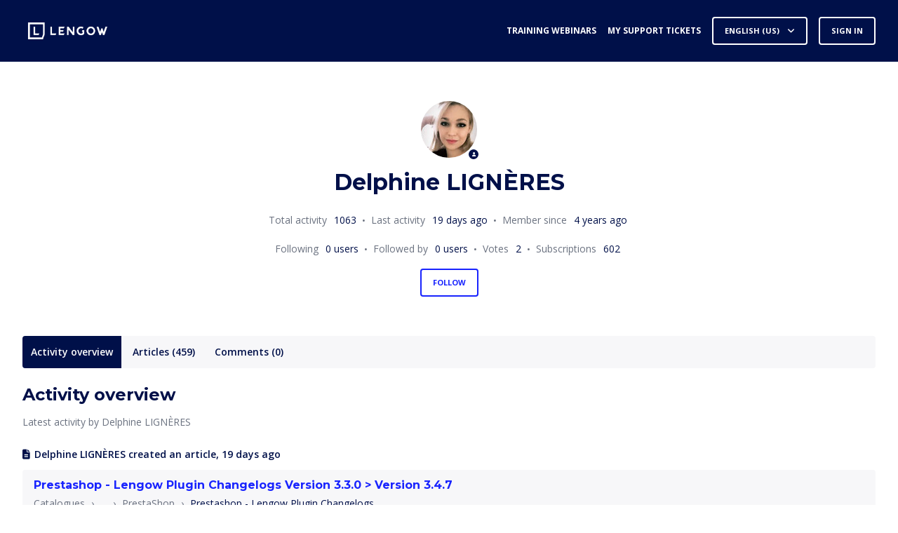

--- FILE ---
content_type: text/html; charset=utf-8
request_url: https://help.lengow.com/hc/en-us/profiles/370860201839-Delphine-Lign%C3%A8res
body_size: 12058
content:
<!DOCTYPE html>
<html dir="ltr" lang="en-US">
<head>
  <meta charset="utf-8" />
  <!-- v26880 -->


  <title>User profile for Delphine LIGNÈRES &ndash; Lengow Help Center</title>

  

  <meta name="description" content="Recent activity and contributions by Delphine LIGNÈRES" /><meta property="og:image" content="https://help.lengow.com/system/photos/5482351915036/profile_image_370860201839_302443.jpg" />
<meta property="og:type" content="website" />
<meta property="og:site_name" content="Lengow Help Center" />
<meta property="og:title" content="User profile for Delphine LIGNÈRES" />
<meta property="og:description" content="User profile for Delphine LIGNÈRES" />
<meta property="og:url" content="http://help.lengow.com/hc/en-us/profiles/370860201839-Delphine-LIGN%C3%88RES" />
<link href="https://help.lengow.com/hc/en-us/profiles/370860201839-Delphine-LIGN%C3%88RES" rel="canonical">

  <link rel="stylesheet" href="//static.zdassets.com/hc/assets/application-f34d73e002337ab267a13449ad9d7955.css" media="all" id="stylesheet" />
  <link rel="stylesheet" type="text/css" href="/hc/theming_assets/302443/100891/style.css?digest=24808093282332">

  <link rel="icon" type="image/x-icon" href="/hc/theming_assets/01JZMKND789YWKZ23XTGB39CP2">

    <script async src="https://www.googletagmanager.com/gtag/js?id=G-RYZPZ42Y0B"></script>
<script>
  window.dataLayer = window.dataLayer || [];
  function gtag(){dataLayer.push(arguments);}
  gtag('js', new Date());
  gtag('config', 'G-RYZPZ42Y0B');
</script>


  <div class="bot-access">
<!-- Place this script in the <head> of your page -->
<script 
  type="module" 
  project-id="65bd8261-7b43-407c-b30c-1478da0325f5"
  template="widget"
  src="https://genii-script.tolk.ai/lightchat.js"
  id="lightchat-bot">
</script>

<!-- Place this html tag in the <body> where you want to display the chat module in your page -->
<div id="lightchat-container"></div>
  </div>


<meta name="viewport" content="width=device-width, initial-scale=1.0" />
<link rel="preconnect" href="https://fonts.gstatic.com" />

<script src="https://ajax.googleapis.com/ajax/libs/jquery/3.5.1/jquery.min.js"></script>


  <link href="https://fonts.googleapis.com/css2?family=Open+Sans:ital,wght@0,400;0,600;0,700;1,400;1,600;1,700&display=swap"
      rel="stylesheet">




















  <link href="https://fonts.googleapis.com/css2?family=Montserrat:ital,wght@0,400;0,700;1,400;1,700&display=swap"
        rel="stylesheet">





<link rel="stylesheet" href="https://cdnjs.cloudflare.com/ajax/libs/font-awesome/6.2.0/css/all.min.css" integrity="sha512-xh6O/CkQoPOWDdYTDqeRdPCVd1SpvCA9XXcUnZS2FmJNp1coAFzvtCN9BmamE+4aHK8yyUHUSCcJHgXloTyT2A==" crossorigin="anonymous" referrerpolicy="no-referrer" />
<link rel="stylesheet" href="//cdn.jsdelivr.net/gh/highlightjs/cdn-release@10.7.2/build/styles/github.min.css">
<link rel="stylesheet" href="//cdn.jsdelivr.net/npm/magnific-popup@1.1.0/dist/magnific-popup.min.css">
<link rel="stylesheet" href="/hc/theming_assets/01J17QPTVV4T42VMFSYX2W89YN" />
<script src="//cdn.jsdelivr.net/npm/jquery@3.6.0/dist/jquery.min.js"></script>
<script src="//cdn.jsdelivr.net/npm/magnific-popup@1.1.0/dist/jquery.magnific-popup.min.js"></script>
<script src="//cdn.jsdelivr.net/gh/highlightjs/cdn-release@10.7.2/build/highlight.min.js"></script>
<link rel="stylesheet" href="/hc/theming_assets/01J17QPTKXKH67R30ASC3X1H15" />
<link rel="stylesheet" href="/hc/theming_assets/01J17QPTGAJBBAX04WGKJR0E40" />

<script>
  window.LotusConfig = {};
  LotusConfig.css = {
    activeClass: 'is-active',
    hiddenClass: 'is-hidden'
  };
  LotusConfig.signedIn = false;
</script>
<!-- <script defer src="https://unpkg.com/alpinejs@3.x.x/dist/cdn.min.js"></script> -->
<script defer src="https://cdn.jsdelivr.net/npm/alpinejs@3.x.x/dist/cdn.min.js"></script>
<script>
  document.addEventListener("alpine:init", () => {
    Alpine.store('mobileMenu', {
      isOpen: false,
    });
  });
  window.toc_index = "Index";
</script>
<script src="/hc/theming_assets/01J17QPS812ERK5P9R3B02BHQ6"></script>

<script src="/hc/theming_assets/01J17QPSEEFWWGYAFQF01EZRKV"></script>
<script src="/hc/theming_assets/01J17QPT271AS2REB7XZMH3PA4"></script>
<script src="/hc/theming_assets/01J17QPSF2YSYQQF42PM12VDE7"></script>
<script src="/hc/theming_assets/01J17QPSGK181FZD5XSPY7HX9G"></script>
<script src="/hc/theming_assets/01J17QPTVEZJKQKR63RM6JWXX2"></script>
<script src="/hc/theming_assets/01J17QPT1R2A9ATVBBZS43NSB2"></script>
<script src="/hc/theming_assets/01J17QPSZ4D4VRYW4RVGSQRWJW"></script>
<script src="/hc/theming_assets/01J17QPTM2WNEP8JJNW91Q6YWD"></script>
<script src="/hc/theming_assets/01J17QPSQF9703EKSZJ9K6NZKW"></script>
<script src="/hc/theming_assets/01J17QPSZFZM1X97149ZNAYEMP"></script>


<script src="/hc/theming_assets/01J17QPSKT3V0R64K0VX4Q2N6G"></script>

<script src="/hc/theming_assets/01J17QPT79BRYG2ZWWQEWXWK4D"></script>
<script src="/hc/theming_assets/01J17QPT5D3KC9GKTGP607SFF3"></script>
<script src="/hc/theming_assets/01J17QPSH4DVGAF5NEYJT9VG2Y"></script>
<script src="/hc/theming_assets/01J17QPTS78VEFKV12YTSPXAWC"></script>
<script src="/hc/theming_assets/01J17QPT086VZBX1BFFRJZHDRP"></script>
<script src="/hc/theming_assets/01J17QPSQH67WCYFMQW6D2KEJW"></script>
<script src="/hc/theming_assets/01J17QPT7WH53F4C25QEEDJFCS"></script>

<!-- Google Tag Manager -->
<script>(function(w,d,s,l,i){w[l]=w[l]||[];w[l].push({'gtm.start':
new Date().getTime(),event:'gtm.js'});var f=d.getElementsByTagName(s)[0],
j=d.createElement(s),dl=l!='dataLayer'?'&l='+l:'';j.async=true;j.src=
'https://www.googletagmanager.com/gtm.js?id='+i+dl;f.parentNode.insertBefore(j,f);
})(window,document,'script','dataLayer','GTM-WCK3KK');</script>
<!-- End Google Tag Manager -->

  
</head>
<body class="">
  
  
  

  <a class="lt-skip-navigation" tabindex="1" href="#main-content">Skip to main content</a>
<div class="lt-layout">
  <header class="lt-topbar lt-container lt-py-4 lt-mb-8 lt-d-print-none" data-topbar>
    <div class="lt-container-inner lt-d-flex lt-align-items-center lt-justify-content-between lt-w-100">
      <div class="lt-d-flex lt-align-items-center">
        <a title="Home" href="/hc/en-us">
          <img class="lt-topbar__logo lt-flex-shrink-0" src="/hc/theming_assets/01J17QPVY4Z1HZYNVEQFWQGNDW" alt="Logo">
        </a>
        
      </div>

      <button
        class="lt-menu-toggle"
        aria-label="Toggle navigation menu"
        aria-controls="user-nav"
        x-data="{}"
        x-bind:aria-expanded="$store.mobileMenu.isOpen"
        x-bind:class="{'is-active': $store.mobileMenu.isOpen}"
        x-on:click="$store.mobileMenu.isOpen = !$store.mobileMenu.isOpen"
        x-on:keydown.escape="$store.mobileMenu.isOpen = false"
        >
        <span></span>
      </button>

      <nav
        class="lt-topbar__controls lt-d-flex lt-flex-column lt-align-items-start lt-flex-lg-row lt-align-items-lg-center"
        id="user-nav"
        x-data="{}"
        x-bind:class="{'is-active': $store.mobileMenu.isOpen}"
        x-on:keydown.escape="$store.mobileMenu.isOpen = false">
        
          <a class="lt-topbar__link"
              href="https://hello.lengow.com/webinar/training-services">
            
              Training webinars
            
          </a>
        

        
          <a class="lt-topbar__link"
              href="https://help.lengow.com/hc/requests">
            
              My support tickets
            
          </a>
        

        
        

        
          <div class="lt-dropdown lt-dropdown--topbar lt-dropdown--language-selector language-selector">
            <button class="lt-dropdown-toggle lt-btn lt-btn--topbar" aria-haspopup="true">
              English (US)
            </button>
            <span class="lt-dropdown-menu lt-dropdown-menu--topbar" role="menu">
              
                <a href="/hc/change_language/de?return_to=%2Fhc%2Fde%2Fprofiles%2F370860201839-Delphine-Lign%25C3%25A8res" dir="ltr" rel="nofollow" role="menuitem">
                  Deutsch
                </a>
              
                <a href="/hc/change_language/es?return_to=%2Fhc%2Fes%2Fprofiles%2F370860201839-Delphine-Lign%25C3%25A8res" dir="ltr" rel="nofollow" role="menuitem">
                  Español
                </a>
              
                <a href="/hc/change_language/fr?return_to=%2Fhc%2Ffr%2Fprofiles%2F370860201839-Delphine-Lign%25C3%25A8res" dir="ltr" rel="nofollow" role="menuitem">
                  Français
                </a>
              
                <a href="/hc/change_language/it?return_to=%2Fhc%2Fit%2Fprofiles%2F370860201839-Delphine-Lign%25C3%25A8res" dir="ltr" rel="nofollow" role="menuitem">
                  Italiano
                </a>
              
                <a href="/hc/change_language/zh-cn?return_to=%2Fhc%2Fzh-cn%2Fprofiles%2F370860201839-Delphine-Lign%25C3%25A8res" dir="ltr" rel="nofollow" role="menuitem">
                  简体中文
                </a>
              
            </span>
          </div>
        
        
        
          
            <a class="lt-btn lt-btn--topbar" rel="nofollow" data-auth-action="signin" title="Opens a dialog" role="button" href="/hc/en-us/signin?return_to=https%3A%2F%2Fhelp.lengow.com%2Fhc%2Fen-us%2Fprofiles%2F370860201839-Delphine-Lign%25C3%25A8res">
              Sign in
            </a>
          
        
      </nav>
    </div>
  </header>
  <div class="lt-layout__main">

    <!-- Google Tag Manager (noscript) -->
<noscript><iframe src="https://www.googletagmanager.com/ns.html?id=GTM-WCK3KK"
height="0" width="0" style="display:none;visibility:hidden"></iframe></noscript>
<!-- End Google Tag Manager (noscript) -->

  <main role="main">
    <div class="lt-container">
  <div class="lt-container-inner">
    <header class="lt-profile-header lt-mb-8" id="main-content">
      <div class="lt-profile-header__avatar">
        <div class="lt-avatar lt-avatar--agent">
          <img class="lt-user-avatar lt-user-avatar--profile"
               src="https://help.lengow.com/system/photos/5482351915036/profile_image_370860201839_302443.jpg" alt="Avatar" />
        </div>
      </div>

      <h1 class="lt-profile-header__name lt-fs-3 lt-fs-md-1">
        
          Delphine LIGNÈRES
        
      </h1>

      

      

      

      <ul class="lt-list-unstyled lt-meta lt-profile-stats">
        <li class="lt-meta__item lt-profile-stats__stat">
          <span class="lt-profile-stats__label">Total activity</span>
          <span class="lt-profile-stats__value">1063</span>
        </li>
        <li class="lt-meta__item lt-profile-stats__stat">
          <span class="lt-profile-stats__label">Last activity</span>
          <span class="lt-profile-stats__value">
            
              <time datetime="2026-01-06T12:46:58Z" title="2026-01-06T12:46:58Z" data-datetime="relative">January 06, 2026 12:46</time>
            
          </span>
        </li>
        <li class="lt-meta__item lt-profile-stats__stat">
          <span class="lt-profile-stats__label">Member since</span>
          <span class="lt-profile-stats__value">
            
              <time datetime="2021-12-07T13:21:44Z" title="2021-12-07T13:21:44Z" data-datetime="relative">December 07, 2021 13:21</time>
            
          </span>
        </li>
      </ul>

      <ul class="lt-list-unstyled lt-meta lt-profile-stats">
        <li class="lt-meta__item lt-profile-stats__stat">
          <span class="lt-profile-stats__label">Following</span>
          <span
                class="lt-profile-stats__value">0 users</span>
        </li>
        <li class="lt-meta__item lt-profile-stats__stat">
          <span class="lt-profile-stats__label">Followed by</span>
          <span
                class="lt-profile-stats__value">0 users</span>
        </li>
        <li class="lt-meta__item lt-profile-stats__stat">
          <span class="lt-profile-stats__label">Votes</span>
          <span class="lt-profile-stats__value">2</span>
        </li>
        <li class="lt-meta__item lt-profile-stats__stat">
          <span class="lt-profile-stats__label">Subscriptions</span>
          <span class="lt-profile-stats__value">602</span>
        </li>
      </ul>

      <div class="lt-profile__buttons lt-d-flex lt-justify-content-center">
        <div data-helper="subscribe" data-json="{&quot;item&quot;:&quot;user&quot;,&quot;url&quot;:&quot;/hc/user_subscriptions.json?id=370860201839\u0026locale=en-us&quot;,&quot;follow_label&quot;:&quot;Follow&quot;,&quot;unfollow_label&quot;:&quot;Unfollow&quot;,&quot;following_label&quot;:&quot;Following&quot;,&quot;follower_count&quot;:0,&quot;can_subscribe&quot;:true,&quot;is_subscribed&quot;:false,&quot;options&quot;:[{&quot;label&quot;:&quot;New articles and posts&quot;,&quot;url&quot;:&quot;/hc/user_subscriptions.json?id=370860201839\u0026locale=en-us\u0026subscribe_to_grandchildren=false&quot;,&quot;selected&quot;:false},{&quot;label&quot;:&quot;New articles, posts, and comments&quot;,&quot;url&quot;:&quot;/hc/user_subscriptions.json?id=370860201839\u0026locale=en-us\u0026subscribe_to_grandchildren=true&quot;,&quot;selected&quot;:false}]}"></div>
        
      </div>
    </header>

    
      
        <nav class="lt-profile-nav">
          <ul class="lt-list-unstyled lt-profile-nav__items">
            
              
                <li class="lt-profile-nav__item is-active" aria-selected="true">
                  Activity overview</li>
              
            
              
                <li class="lt-profile-nav__item"><a href="/hc/en-us/profiles/370860201839-Delphine-LIGN%C3%88RES?filter_by=articles&amp;sort_by=recent_user_activity">Articles (459)</a>
                </li>
              
            
              
                <li class="lt-profile-nav__item"><a href="/hc/en-us/profiles/370860201839-Delphine-LIGN%C3%88RES?filter_by=comments&amp;sort_by=recent_user_activity">Comments (0)</a>
                </li>
              
            
          </ul>
        </nav>

        
          
            <section class="lt-profile-section">
              <header class="lt-profile-section__header">
                <h2 class="lt-profile-section__title">Activity overview
                </h2>
                <span
                      class="lt-profile-section__description">Latest activity by Delphine LIGNÈRES</span>
              </header>

              <ul class="lt-list-unstyled lt-profile-activity-list">
                
                  <li class="lt-profile-activity profile-activity--created-article">
                    <header class="lt-profile-activity__header">
                      <span>Delphine LIGNÈRES</span> created an article, <time datetime="2026-01-06T12:46:58Z" title="2026-01-06T12:46:58Z" data-datetime="relative">January 06, 2026 12:46</time>
                    </header>

                    
                      <div class="lt-profile-contribution">
                        <header class="lt-profile-contribution__header">
                          

                          

                          

                          
                            <h3 class="lt-profile-contribution__title"><a
                                 href="https://help.lengow.com/hc/en-us/articles/24651440009884">Prestashop - Lengow Plugin Changelogs Version 3.3.0 &gt; Version 3.4.7</a></h3>
                          
                        </header>

                        <ol
                            class="breadcrumbs lt-profile-contribution__breadcrumbs">
                          
                            <li title="Catalogues"><a href="https://help.lengow.com/hc/en-us/categories/7830383611292-Catalogues">Catalogues</a>
                            </li>
                          
                            <li title="..."><a href="#">...</a>
                            </li>
                          
                            <li title="PrestaShop"><a href="https://help.lengow.com/hc/en-us/sections/7924285537052-PrestaShop">PrestaShop</a>
                            </li>
                          
                            <li title="Prestashop - Lengow Plugin Changelogs"><a href="https://help.lengow.com/hc/en-us/sections/24651124552732-Prestashop-Lengow-Plugin-Changelogs">Prestashop - Lengow Plugin Changelogs</a>
                            </li>
                          
                        </ol>

                        
                          <p class="lt-profile-contribution__body">
                            ✅ Version 3.5.10 (released on 05-02-2025)🔧 BugfixExport shipping attributes (Shipping tab)Export shipping attributes: width, height, and depth for merchants on V3 (Lengow platform).✅ Version 3.5.9 ...</p>
                        

                        <ul class="lt-list-unstyled lt-meta lt-meta--profile">
                          
                          
                            <li class="lt-meta__item">
                              Edited <time datetime="2026-01-06T12:55:52Z" title="2026-01-06T12:55:52Z" data-datetime="relative">January 06, 2026 12:55</time>
                            </li>
                          
                          
                            <li class="lt-meta__item">0 followers</li>
                          
                            <li class="lt-meta__item">0 comments</li>
                          
                            <li class="lt-meta__item">0 votes</li>
                          
                        </ul>
                      </div>
                    
                  </li>
                
                  <li class="lt-profile-activity profile-activity--created-article">
                    <header class="lt-profile-activity__header">
                      <span>Delphine LIGNÈRES</span> created an article, <time datetime="2026-01-06T12:41:41Z" title="2026-01-06T12:41:41Z" data-datetime="relative">January 06, 2026 12:41</time>
                    </header>

                    
                      <div class="lt-profile-contribution">
                        <header class="lt-profile-contribution__header">
                          

                          

                          

                          
                            <h3 class="lt-profile-contribution__title"><a
                                 href="https://help.lengow.com/hc/en-us/articles/24651273582748">Prestashop - Lengow Plugin Changelogs Version 3.0.0 &gt; Version 3.2.4</a></h3>
                          
                        </header>

                        <ol
                            class="breadcrumbs lt-profile-contribution__breadcrumbs">
                          
                            <li title="Catalogues"><a href="https://help.lengow.com/hc/en-us/categories/7830383611292-Catalogues">Catalogues</a>
                            </li>
                          
                            <li title="..."><a href="#">...</a>
                            </li>
                          
                            <li title="PrestaShop"><a href="https://help.lengow.com/hc/en-us/sections/7924285537052-PrestaShop">PrestaShop</a>
                            </li>
                          
                            <li title="Prestashop - Lengow Plugin Changelogs"><a href="https://help.lengow.com/hc/en-us/sections/24651124552732-Prestashop-Lengow-Plugin-Changelogs">Prestashop - Lengow Plugin Changelogs</a>
                            </li>
                          
                        </ol>

                        
                          <p class="lt-profile-contribution__body">
                            ✅ Version 3.2.4 (released on 26-02-2021)🎉 Features  Added compatibility for 1.7.7.x versions of PrestaShopOrders import management on the latest versions of PrestaShop 1.7.7.x and update of the ord...</p>
                        

                        <ul class="lt-list-unstyled lt-meta lt-meta--profile">
                          
                          
                            <li class="lt-meta__item">
                              Edited <time datetime="2026-01-06T12:41:45Z" title="2026-01-06T12:41:45Z" data-datetime="relative">January 06, 2026 12:41</time>
                            </li>
                          
                          
                            <li class="lt-meta__item">0 followers</li>
                          
                            <li class="lt-meta__item">0 comments</li>
                          
                            <li class="lt-meta__item">0 votes</li>
                          
                        </ul>
                      </div>
                    
                  </li>
                
                  <li class="lt-profile-activity profile-activity--created-article">
                    <header class="lt-profile-activity__header">
                      <span>Delphine LIGNÈRES</span> created an article, <time datetime="2025-12-24T08:53:10Z" title="2025-12-24T08:53:10Z" data-datetime="relative">December 24, 2025 08:53</time>
                    </header>

                    
                      <div class="lt-profile-contribution">
                        <header class="lt-profile-contribution__header">
                          

                          

                          

                          
                            <h3 class="lt-profile-contribution__title"><a
                                 href="https://help.lengow.com/hc/en-us/articles/24441867201308">Content Compliance - Compare Product Details</a></h3>
                          
                        </header>

                        <ol
                            class="breadcrumbs lt-profile-contribution__breadcrumbs">
                          
                            <li title="NetMonitor"><a href="https://help.lengow.com/hc/en-us/categories/20943772289180-NetMonitor">NetMonitor</a>
                            </li>
                          
                            <li title="Content Compliance"><a href="https://help.lengow.com/hc/en-us/sections/24187936190620-Content-Compliance">Content Compliance</a>
                            </li>
                          
                        </ol>

                        
                          <p class="lt-profile-contribution__body">
                            The Compare Product Detail Page (PDP) is the most granular level of audit. It allows you to perform a direct, side-by-side technical evaluation between your official brand requirements and the live...</p>
                        

                        <ul class="lt-list-unstyled lt-meta lt-meta--profile">
                          
                          
                            <li class="lt-meta__item">
                              Edited <time datetime="2025-12-24T09:23:03Z" title="2025-12-24T09:23:03Z" data-datetime="relative">December 24, 2025 09:23</time>
                            </li>
                          
                          
                            <li class="lt-meta__item">0 followers</li>
                          
                            <li class="lt-meta__item">0 comments</li>
                          
                            <li class="lt-meta__item">0 votes</li>
                          
                        </ul>
                      </div>
                    
                  </li>
                
                  <li class="lt-profile-activity profile-activity--created-article">
                    <header class="lt-profile-activity__header">
                      <span>Delphine LIGNÈRES</span> created an article, <time datetime="2025-12-22T17:09:39Z" title="2025-12-22T17:09:39Z" data-datetime="relative">December 22, 2025 17:09</time>
                    </header>

                    
                      <div class="lt-profile-contribution">
                        <header class="lt-profile-contribution__header">
                          

                          

                          

                          
                            <h3 class="lt-profile-contribution__title"><a
                                 href="https://help.lengow.com/hc/en-us/articles/24411298275740">Content Compliance - Retailers</a></h3>
                          
                        </header>

                        <ol
                            class="breadcrumbs lt-profile-contribution__breadcrumbs">
                          
                            <li title="NetMonitor"><a href="https://help.lengow.com/hc/en-us/categories/20943772289180-NetMonitor">NetMonitor</a>
                            </li>
                          
                            <li title="Content Compliance"><a href="https://help.lengow.com/hc/en-us/sections/24187936190620-Content-Compliance">Content Compliance</a>
                            </li>
                          
                        </ol>

                        
                          <p class="lt-profile-contribution__body">
                            The Retailers tab shifts the perspective of the Content compliance module from your product catalogue to your distribution partners. This section is designed to help you evaluate the performance of...</p>
                        

                        <ul class="lt-list-unstyled lt-meta lt-meta--profile">
                          
                          
                            <li class="lt-meta__item">
                              Edited <time datetime="2026-01-23T14:47:05Z" title="2026-01-23T14:47:05Z" data-datetime="relative">January 23, 2026 14:47</time>
                            </li>
                          
                          
                            <li class="lt-meta__item">0 followers</li>
                          
                            <li class="lt-meta__item">0 comments</li>
                          
                            <li class="lt-meta__item">0 votes</li>
                          
                        </ul>
                      </div>
                    
                  </li>
                
                  <li class="lt-profile-activity profile-activity--created-article">
                    <header class="lt-profile-activity__header">
                      <span>Delphine LIGNÈRES</span> created an article, <time datetime="2025-12-18T10:56:55Z" title="2025-12-18T10:56:55Z" data-datetime="relative">December 18, 2025 10:56</time>
                    </header>

                    
                      <div class="lt-profile-contribution">
                        <header class="lt-profile-contribution__header">
                          

                          

                          

                          
                            <h3 class="lt-profile-contribution__title"><a
                                 href="https://help.lengow.com/hc/en-us/articles/24329723396764">Content Compliance - Products</a></h3>
                          
                        </header>

                        <ol
                            class="breadcrumbs lt-profile-contribution__breadcrumbs">
                          
                            <li title="NetMonitor"><a href="https://help.lengow.com/hc/en-us/categories/20943772289180-NetMonitor">NetMonitor</a>
                            </li>
                          
                            <li title="Content Compliance"><a href="https://help.lengow.com/hc/en-us/sections/24187936190620-Content-Compliance">Content Compliance</a>
                            </li>
                          
                        </ol>

                        
                          <p class="lt-profile-contribution__body">
                            The Products tab provides a product-centric view of your catalogue&#39;s health. While the Dashboard offers a global summary, this section allows you to drill down into how specific items are being rep...</p>
                        

                        <ul class="lt-list-unstyled lt-meta lt-meta--profile">
                          
                          
                            <li class="lt-meta__item">
                              Edited <time datetime="2026-01-23T14:52:35Z" title="2026-01-23T14:52:35Z" data-datetime="relative">January 23, 2026 14:52</time>
                            </li>
                          
                          
                            <li class="lt-meta__item">0 followers</li>
                          
                            <li class="lt-meta__item">0 comments</li>
                          
                            <li class="lt-meta__item">0 votes</li>
                          
                        </ul>
                      </div>
                    
                  </li>
                
                  <li class="lt-profile-activity profile-activity--created-article">
                    <header class="lt-profile-activity__header">
                      <span>Delphine LIGNÈRES</span> created an article, <time datetime="2025-12-18T10:25:03Z" title="2025-12-18T10:25:03Z" data-datetime="relative">December 18, 2025 10:25</time>
                    </header>

                    
                      <div class="lt-profile-contribution">
                        <header class="lt-profile-contribution__header">
                          

                          

                          

                          
                            <h3 class="lt-profile-contribution__title"><a
                                 href="https://help.lengow.com/hc/en-us/articles/24328875954204">Content Compliance - Dashboard</a></h3>
                          
                        </header>

                        <ol
                            class="breadcrumbs lt-profile-contribution__breadcrumbs">
                          
                            <li title="NetMonitor"><a href="https://help.lengow.com/hc/en-us/categories/20943772289180-NetMonitor">NetMonitor</a>
                            </li>
                          
                            <li title="Content Compliance"><a href="https://help.lengow.com/hc/en-us/sections/24187936190620-Content-Compliance">Content Compliance</a>
                            </li>
                          
                        </ol>

                        
                          <p class="lt-profile-contribution__body">
                            The Dashboard serves as the central hub within the Content compliance module, providing a summary of how accurately re-sellers are representing your brand&#39;s assets. It allows you to monitor the ali...</p>
                        

                        <ul class="lt-list-unstyled lt-meta lt-meta--profile">
                          
                          
                            <li class="lt-meta__item">
                              Edited <time datetime="2025-12-29T09:53:25Z" title="2025-12-29T09:53:25Z" data-datetime="relative">December 29, 2025 09:53</time>
                            </li>
                          
                          
                            <li class="lt-meta__item">0 followers</li>
                          
                            <li class="lt-meta__item">0 comments</li>
                          
                            <li class="lt-meta__item">0 votes</li>
                          
                        </ul>
                      </div>
                    
                  </li>
                
                  <li class="lt-profile-activity profile-activity--created-article">
                    <header class="lt-profile-activity__header">
                      <span>Delphine LIGNÈRES</span> created an article, <time datetime="2025-12-18T09:41:58Z" title="2025-12-18T09:41:58Z" data-datetime="relative">December 18, 2025 09:41</time>
                    </header>

                    
                      <div class="lt-profile-contribution">
                        <header class="lt-profile-contribution__header">
                          

                          

                          

                          
                            <h3 class="lt-profile-contribution__title"><a
                                 href="https://help.lengow.com/hc/en-us/articles/24327632962332">What is Content Compliance ?</a></h3>
                          
                        </header>

                        <ol
                            class="breadcrumbs lt-profile-contribution__breadcrumbs">
                          
                            <li title="NetMonitor"><a href="https://help.lengow.com/hc/en-us/categories/20943772289180-NetMonitor">NetMonitor</a>
                            </li>
                          
                            <li title="Content Compliance"><a href="https://help.lengow.com/hc/en-us/sections/24187936190620-Content-Compliance">Content Compliance</a>
                            </li>
                          
                        </ol>

                        
                          <p class="lt-profile-contribution__body">
                            The Content Compliance module is a section within NetMonitor designed to help brands ensure brand consistency across their distribution network. This feature allows you to compare your official bra...</p>
                        

                        <ul class="lt-list-unstyled lt-meta lt-meta--profile">
                          
                          
                            <li class="lt-meta__item">
                              Edited <time datetime="2025-12-24T09:30:02Z" title="2025-12-24T09:30:02Z" data-datetime="relative">December 24, 2025 09:30</time>
                            </li>
                          
                          
                            <li class="lt-meta__item">0 followers</li>
                          
                            <li class="lt-meta__item">0 comments</li>
                          
                            <li class="lt-meta__item">0 votes</li>
                          
                        </ul>
                      </div>
                    
                  </li>
                
                  <li class="lt-profile-activity profile-activity--created-article">
                    <header class="lt-profile-activity__header">
                      <span>Delphine LIGNÈRES</span> created an article, <time datetime="2025-11-20T10:37:52Z" title="2025-11-20T10:37:52Z" data-datetime="relative">November 20, 2025 10:37</time>
                    </header>

                    
                      <div class="lt-profile-contribution">
                        <header class="lt-profile-contribution__header">
                          

                          

                          

                          
                            <h3 class="lt-profile-contribution__title"><a
                                 href="https://help.lengow.com/hc/en-us/articles/23720879306012">Google Vehicle Ads</a></h3>
                          
                        </header>

                        <ol
                            class="breadcrumbs lt-profile-contribution__breadcrumbs">
                          
                            <li title="NetAmplify"><a href="https://help.lengow.com/hc/en-us/categories/7814917341724-NetAmplify">NetAmplify</a>
                            </li>
                          
                            <li title="..."><a href="#">...</a>
                            </li>
                          
                            <li title="Google"><a href="https://help.lengow.com/hc/en-us/sections/360004142212-Google">Google</a>
                            </li>
                          
                            <li title="All Google options"><a href="https://help.lengow.com/hc/en-us/sections/9257587260828-All-Google-options">All Google options</a>
                            </li>
                          
                        </ol>

                        
                          <p class="lt-profile-contribution__body">
                              🌍 Available for:  United States |  Canada | AustraliaBeta: UK | France | Netherlands  
💡 Why list your products on Google Vehicle Ads?
🚗 Showcase your vehicles to ready-to-buy shoppersGoogle Vehi...</p>
                        

                        <ul class="lt-list-unstyled lt-meta lt-meta--profile">
                          
                          
                            <li class="lt-meta__item">
                              Edited <time datetime="2025-11-27T08:45:21Z" title="2025-11-27T08:45:21Z" data-datetime="relative">November 27, 2025 08:45</time>
                            </li>
                          
                          
                            <li class="lt-meta__item">0 followers</li>
                          
                            <li class="lt-meta__item">0 comments</li>
                          
                            <li class="lt-meta__item">0 votes</li>
                          
                        </ul>
                      </div>
                    
                  </li>
                
                  <li class="lt-profile-activity profile-activity--created-article">
                    <header class="lt-profile-activity__header">
                      <span>Delphine LIGNÈRES</span> created an article, <time datetime="2025-11-19T15:35:31Z" title="2025-11-19T15:35:31Z" data-datetime="relative">November 19, 2025 15:35</time>
                    </header>

                    
                      <div class="lt-profile-contribution">
                        <header class="lt-profile-contribution__header">
                          

                          

                          

                          
                            <h3 class="lt-profile-contribution__title"><a
                                 href="https://help.lengow.com/hc/en-us/articles/23705105066396">home24 (Mirakl) - Attributes - Variations</a></h3>
                          
                        </header>

                        <ol
                            class="breadcrumbs lt-profile-contribution__breadcrumbs">
                          
                            <li title="NetMarkets"><a href="https://help.lengow.com/hc/en-us/categories/20090438929564-NetMarkets">NetMarkets</a>
                            </li>
                          
                            <li title="Marketplace Channels"><a href="https://help.lengow.com/hc/en-us/sections/8050843797660-Marketplace-Channels">Marketplace Channels</a>
                            </li>
                          
                            <li title="home24 (Mirakl)"><a href="https://help.lengow.com/hc/en-us/sections/8956452543132-home24-Mirakl">home24 (Mirakl)</a>
                            </li>
                          
                        </ol>

                        
                          <p class="lt-profile-contribution__body">
                            home24 accepts product variations, which can be created based on the following criteria: &quot;Main color&quot;, &quot;Main material&quot;, and/or by dimensions (&quot;width&quot;, &quot;height&quot; and/or &quot;depth&quot;).To group your product...</p>
                        

                        <ul class="lt-list-unstyled lt-meta lt-meta--profile">
                          
                          
                            <li class="lt-meta__item">
                              Edited <time datetime="2025-11-21T14:48:48Z" title="2025-11-21T14:48:48Z" data-datetime="relative">November 21, 2025 14:48</time>
                            </li>
                          
                          
                            <li class="lt-meta__item">1 follower</li>
                          
                            <li class="lt-meta__item">0 comments</li>
                          
                            <li class="lt-meta__item">0 votes</li>
                          
                        </ul>
                      </div>
                    
                  </li>
                
                  <li class="lt-profile-activity profile-activity--created-article">
                    <header class="lt-profile-activity__header">
                      <span>Delphine LIGNÈRES</span> created an article, <time datetime="2025-11-17T15:37:32Z" title="2025-11-17T15:37:32Z" data-datetime="relative">November 17, 2025 15:37</time>
                    </header>

                    
                      <div class="lt-profile-contribution">
                        <header class="lt-profile-contribution__header">
                          

                          

                          

                          
                            <h3 class="lt-profile-contribution__title"><a
                                 href="https://help.lengow.com/hc/en-us/articles/23655041832988">📣 Shopify - News - 17th November 2025 - Technical Upgrade of the Lengow Shopify App</a></h3>
                          
                        </header>

                        <ol
                            class="breadcrumbs lt-profile-contribution__breadcrumbs">
                          
                            <li title="Catalogues"><a href="https://help.lengow.com/hc/en-us/categories/7830383611292-Catalogues">Catalogues</a>
                            </li>
                          
                            <li title="..."><a href="#">...</a>
                            </li>
                          
                            <li title="Shopify"><a href="https://help.lengow.com/hc/en-us/sections/8058865863324-Shopify">Shopify</a>
                            </li>
                          
                            <li title="Shopify - News"><a href="https://help.lengow.com/hc/en-us/sections/23654963140252-Shopify-News">Shopify - News</a>
                            </li>
                          
                        </ol>

                        
                          <p class="lt-profile-contribution__body">
                            From the week of November 17th onward, we will roll out a technical upgrade of the Lengow Shopify App to Shopify’s GraphQL API.This update is required because Shopify is deprecating parts of the le...</p>
                        

                        <ul class="lt-list-unstyled lt-meta lt-meta--profile">
                          
                          
                            <li class="lt-meta__item">
                              Edited <time datetime="2025-11-18T08:33:20Z" title="2025-11-18T08:33:20Z" data-datetime="relative">November 18, 2025 08:33</time>
                            </li>
                          
                          
                            <li class="lt-meta__item">0 followers</li>
                          
                            <li class="lt-meta__item">0 comments</li>
                          
                            <li class="lt-meta__item">0 votes</li>
                          
                        </ul>
                      </div>
                    
                  </li>
                
              </ul>
            </section>
          

          
        

        

        
      

      
    

    
  </div>
</div>
  </main>

  </div>
  <footer class="lt-footer lt-container lt-py-8 lt-d-print-none">
    <div class="lt-container-inner lt-d-flex lt-flex-column lt-flex-sm-row lt-justify-content-between">
      <div class="lt-footer__copyright copyright lt-mb-4 lt-mb-sm-0">
        <p>&copy; Lengow Help Center</p>
        
      </div>
      <div>
        
        
          <a href="https://twitter.com/lengow" target="_blank" class="lt-footer__social-link fa-brands fa-twitter">
         
            <span class="sr-only">Twitter</span>
          </a>
        
        
          <a href="https://www.youtube.com/@LengowNantes" target="_blank" class="lt-footer__social-link fa-brands fa-youtube">
            <span class="sr-only">YouTube</span>
          </a>
        
        
          <a href="https://www.linkedin.com/company/lengow/" target="_blank" class="lt-footer__social-link fa-brands fa-linkedin">
            <span class="sr-only">LinkedIn</span>
          </a>
        
        
          <a href="https://www.instagram.com/lengow/" target="_blank" class="lt-footer__social-link fa-brands fa-instagram">
            <span class="sr-only">Instagram</span>
          </a>
        
      </div>
    </div>
  </footer>
</div>

<button class="lt-scroll-to-top fa-solid fa-angle-up lt-d-print-none lt-p-0 lt-d-none lt-d-md-flex lt-justify-content-center lt-align-items-center" data-scroll-to-top>
  <div class="sr-only">Return to top</div>
</button>


  <div hidden data-lt-i18n-dictionary>
    <div data-lt-i18n="search_placeholder">Ask your question here!
    </div>
  </div>

  <script>
    var $ltDictionary = $('[data-lt-i18n-dictionary]');
    $('[role="search"] input[type="search"]').each(function (index, el) {
      $(el).attr('placeholder', $ltDictionary.find('[data-lt-i18n="search_placeholder"]').html());
    });
  </script>


<div 
  class="lt-backdrop"
  x-data=""
  x-bind:class="{'is-active': $store.mobileMenu.isOpen}"
  x-on:click="$store.mobileMenu.isOpen = false">
</div>


  <div data-custom-blocks-data hidden>
    <div data-field="url">
      
        
          https://help.lengow.com/hc/en-us/categories/7814917341724-NetAmplify
        
      
    </div>
    <div data-field="imageUrl">/hc/theming_assets/01JN42RV2MZW7JHH0G7ESKGBRY</div>
    <div data-field="title">
      
        product-netamplify
      
    </div>
    <div data-field="text">
      
        <svg width="1em" height="1em" viewBox="0 0 29 29" fill="none"
              xmlns="http://www.w3.org/2000/svg">
    <g clipPath="url(#clip0_2043_5201)">
      <path
        d="M0.0129852 0.0131836V28.8689H25.9225L28.8687 20.4055V0.0131836H0.0129852ZM26.8488 20.0665L24.4927 26.8504H2.03289V2.03308H26.8488V20.065V20.0665Z"
        fill="currentColor"></path>
      <path
        d="M7.57318 14.4409H3.73537C3.73537 20.3535 8.5283 25.1464 14.4408 25.1464V21.3086C10.6478 21.3086 7.57318 18.234 7.57318 14.4409Z"
        fill="currentColor"></path>
      <path
        d="M14.4408 3.73535V7.57316C18.2339 7.57316 21.3085 10.6477 21.3085 14.4408H25.1463C25.1463 8.52829 20.3534 3.73535 14.4408 3.73535Z"
        fill="currentColor"></path>
      <path
        d="M17.3697 14.4408H20.1976C20.1976 11.2609 17.6207 8.68408 14.4408 8.68408V11.5119C16.0582 11.5119 17.3697 12.8234 17.3697 14.4408Z"
        fill="currentColor"></path>
      <path
        d="M14.4408 20.1976V17.3698C12.8235 17.3698 11.512 16.0583 11.512 14.4409H8.68413C8.68413 17.6208 11.2609 20.1976 14.4408 20.1976Z"
        fill="currentColor"></path>
      <path
        d="M14.4408 16.2589C15.4448 16.2589 16.2587 15.445 16.2587 14.441C16.2587 13.437 15.4448 12.623 14.4408 12.623C13.4368 12.623 12.6229 13.437 12.6229 14.441C12.6229 15.445 13.4368 16.2589 14.4408 16.2589Z"
        fill="currentColor"></path>
    </g>
    <defs>
      <clipPath id="clip0_2043_5201">
        <rect width="158.274" height="29" fill="white"></rect>
      </clipPath>
    </defs>
  </svg>
            <div class="product-item-text">
              <span>Net<strong>Amplify</strong></span>
              <span>Ads Feed Management</span>
            </div>
      
    </div>
  </div>



  <div data-custom-blocks-data hidden>
    <div data-field="type">custom</div>
    <div data-field="url">
      
        
          https://help.lengow.com/hc/en-us/categories/20090438929564-NetMarkets
        
      
    </div>
    <div data-field="imageUrl">/hc/theming_assets/01JMVTEQY1RBEE97AJFZKWJYWT</div>
    <div data-field="title">
      
        product-netmarkets
      
    </div>
    <div data-field="text">
      
        
          	<svg width="1em" height="1em" viewBox="0 0 29 29" fill="none" xmlns="http://www.w3.org/2000/svg">
    <g clippath="url(#clip0_2043_5190)">
      <path d="M0.0129852 0.0129395V28.8687H25.9225L28.8687 20.4053V0.0129395H0.0129852ZM26.8488 20.0662L24.4927 26.8502H2.03289V2.03284H26.8488V20.0648V20.0662Z" fill="currentColor"></path>
      <path d="M6.95279 5.55322L5.55328 7.9771V8.98705C5.55328 10.2149 6.54736 11.2089 7.77517 11.2089C9.00299 11.2089 9.99706 10.2149 9.99706 8.98705C9.99706 10.2149 10.9911 11.2089 12.219 11.2089C13.4468 11.2089 14.4408 10.2149 14.4408 8.98705C14.4408 10.2149 15.4349 11.2089 16.6627 11.2089C17.8905 11.2089 18.8846 10.2149 18.8846 8.98705C18.8846 10.2149 19.8787 11.2089 21.1065 11.2089C22.3343 11.2089 23.3284 10.2149 23.3284 8.98705V7.9771L21.9289 5.55322H6.95279Z" fill="currentColor"></path>
      <path d="M18.8846 11.6042C18.2859 12.1136 17.5096 12.4223 16.6627 12.4223C15.8158 12.4223 15.0396 12.115 14.4408 11.6042C13.8421 12.1136 13.0659 12.4223 12.2189 12.4223C11.372 12.4223 10.5958 12.115 9.99706 11.6042C9.3983 12.1136 8.62208 12.4223 7.77517 12.4223C7.27019 12.4223 6.79263 12.3098 6.36124 12.1136V23.3298H11.789V18.886C11.789 17.3249 13.0558 16.0581 14.6169 16.0581C16.178 16.0581 17.4447 17.3249 17.4447 18.886V23.3298H22.5204V12.1136C22.089 12.3098 21.6115 12.4223 21.1065 12.4223C20.2596 12.4223 19.4834 12.115 18.8846 11.6042Z" fill="currentColor"></path>
    </g>
    <defs>
      <clipPath id="clip0_2043_5190">
        <rect width="160.438" height="29" fill="white"></rect>
      </clipPath>
    </defs>
  </svg>
            <div class="product-item-text">
              <span>Net<strong>Markets</strong></span>
              <span>Marketplace Management</span>
            </div>
      
    </div>
  </div>



  <div data-custom-blocks-data hidden>
    <div data-field="type">custom</div>
    <div data-field="url">
      
        
          https://help.lengow.com/hc/en-us/categories/20943710720796
        
      
    </div>
    <div data-field="imageUrl">/hc/theming_assets/01JMVTEZF0JEYJTH66KKGV349C</div>
    <div data-field="title">
      
        product-netrivals
      
    </div>
    <div data-field="text">
      
        <svg width="1em" height="1em" viewBox="0 0 20 20" fill="none" xmlns="http://www.w3.org/2000/svg">
      <path d="M0.00891113 0.00897217V19.9095H17.8776L19.9094 14.0727V0.00897217H0.00891113ZM18.5164 13.8388L16.8915 18.5174H1.40195V1.40201H18.5164V13.8378V13.8388Z" fill="currentColor"></path>
      <path d="M11.8169 14.9642L16.3433 7.12439H13.413L8.8866 14.9632L11.8169 14.9642Z" fill="currentColor"></path>
      <path d="M15.8747 4.95526L12.413 7.12442H17.3423L15.8747 4.95526Z" fill="currentColor"></path>
      <path d="M2.57617 13.4856H5.50652L6.32742 12.0637L4.86274 9.52643L2.57617 13.4856Z" fill="currentColor"></path>
      <path d="M8.23489 8.76025H5.30554L8.44484 14.1981L9.90952 11.6598L8.23489 8.76025Z" fill="currentColor"></path>
    </svg>
            <div class="product-item-text">
              <span>Net<strong>Rivals</strong></span>
              <span>Competitive Price Intelligence</span>
            </div>
      
    </div>
  </div>



  <div data-custom-blocks-data hidden>
    <div data-field="type">custom</div>
    <div data-field="url">
      
        
          https://help.lengow.com/hc/en-us/categories/20943772289180
        
      
    </div>
    <div data-field="imageUrl">/hc/theming_assets/01JMVTFG9XV1CFZ0KK77HE5Y6G</div>
    <div data-field="title">
      
        product-netmonitor
      
    </div>
    <div data-field="text">
      
        <svg width="1em" height="1em" viewBox="0 0 20 20" fill="none" xmlns="http://www.w3.org/2000/svg">
      <path d="M0.00897217 0.00897217V19.9095H17.943L19.9823 14.0727V0.00897217H0.00897217ZM18.5842 13.8388L16.9533 18.5174H1.40711V1.40201H18.5842V13.8378V13.8388Z" fill="currentColor"></path>
      <path d="M9.99567 4.94427C6.61819 4.94427 3.73903 7.02686 2.58557 9.9592C3.73903 12.8915 6.61819 14.9741 9.99567 14.9741C13.3732 14.9741 16.2523 12.8915 17.4058 9.9592C16.2523 7.02686 13.3732 4.94427 9.99567 4.94427ZM9.99567 13.8597C7.83356 13.8597 6.0809 12.1134 6.0809 9.9592C6.0809 7.80497 7.83356 6.0587 9.99567 6.0587C12.1578 6.0587 13.9104 7.80497 13.9104 9.9592C13.9104 12.1134 12.1578 13.8597 9.99567 13.8597Z" fill="currentColor"></path>
      <path d="M9.99565 6.82489C8.25797 6.82489 6.84985 8.22788 6.84985 9.95922C6.84985 11.6906 8.25797 13.0935 9.99565 13.0935C11.7333 13.0935 13.1415 11.6906 13.1415 9.95922C13.1415 8.22788 11.7333 6.82489 9.99565 6.82489ZM9.99565 11.004C9.41643 11.004 8.94705 10.5363 8.94705 9.95922C8.94705 9.3821 9.41643 8.91444 9.99565 8.91444C10.5749 8.91444 11.0443 9.3821 11.0443 9.95922C11.0443 10.5363 10.5749 11.004 9.99565 11.004Z" fill="currentColor"></path>
    </svg>
            <div class="product-item-text">
              <span>Net<strong>Monitor</strong></span>
              <span>Reseller Network Intelligence</span>
            </div>
      
    </div>
  </div>





<div hidden data-popular-searches>
  
    Cultura, Brico BE / Praxis NL, Miravia
  
</div>
<script src="/hc/theming_assets/01J17QPTETAGA591EVYBSVJN16"></script>
<script src="/hc/theming_assets/01J17QPSJ6W9JTZKCXQJV4F6MA"></script>
<script src="/hc/theming_assets/01J17QPSXBWF9DAPN5MK8YA54C"></script>
<script src="/hc/theming_assets/01J17QPT5F6G2G7SXRV277T6HQ"></script>



  <!-- / -->

  
  <script src="//static.zdassets.com/hc/assets/en-us.bbb3d4d87d0b571a9a1b.js"></script>
  

  <script type="text/javascript">
  /*

    Greetings sourcecode lurker!

    This is for internal Zendesk and legacy usage,
    we don't support or guarantee any of these values
    so please don't build stuff on top of them.

  */

  HelpCenter = {};
  HelpCenter.account = {"subdomain":"supportlengow","environment":"production","name":"Lengow"};
  HelpCenter.user = {"identifier":"da39a3ee5e6b4b0d3255bfef95601890afd80709","email":null,"name":"","role":"anonymous","avatar_url":"https://assets.zendesk.com/hc/assets/default_avatar.png","is_admin":false,"organizations":[],"groups":[]};
  HelpCenter.internal = {"asset_url":"//static.zdassets.com/hc/assets/","web_widget_asset_composer_url":"https://static.zdassets.com/ekr/snippet.js","current_session":{"locale":"en-us","csrf_token":null,"shared_csrf_token":null},"usage_tracking":{"event":"user_profile_viewed","data":"BAh7BzoMdXNlcl9pZGwrCG+X/[base64]","url":"https://help.lengow.com/hc/activity"},"current_record_id":null,"current_record_url":null,"current_record_title":null,"current_text_direction":"ltr","current_brand_id":100891,"current_brand_name":"Lengow","current_brand_url":"https://supportlengow.zendesk.com","current_brand_active":true,"current_path":null,"show_autocomplete_breadcrumbs":true,"user_info_changing_enabled":false,"has_user_profiles_enabled":true,"has_end_user_attachments":true,"user_aliases_enabled":false,"has_anonymous_kb_voting":true,"has_multi_language_help_center":true,"show_at_mentions":true,"embeddables_config":{"embeddables_web_widget":false,"embeddables_help_center_auth_enabled":false,"embeddables_connect_ipms":false},"answer_bot_subdomain":"static","gather_plan_state":"subscribed","has_article_verification":true,"has_gather":true,"has_ckeditor":false,"has_community_enabled":false,"has_community_badges":true,"has_community_post_content_tagging":false,"has_gather_content_tags":true,"has_guide_content_tags":true,"has_user_segments":true,"has_answer_bot_web_form_enabled":false,"has_garden_modals":false,"theming_cookie_key":"hc-da39a3ee5e6b4b0d3255bfef95601890afd80709-2-preview","is_preview":false,"has_search_settings_in_plan":true,"theming_api_version":2,"theming_settings":{"toggle_translations":true,"body_bg":"rgba(255, 255, 255, 1)","brand_primary":"rgba(0, 16, 73, 1)","text_color":"rgba(0, 16, 73, 1)","link_color":"rgba(25, 36, 254, 1)","button_color":"rgba(25, 36, 254, 1)","border_color":"#eceeef","block_bg":"rgba(0, 16, 73, 1)","block_hover_bg":"rgba(25, 36, 254, 1)","brand_info":"rgba(91, 192, 222, 1)","brand_success":"#0c9","brand_warning":"#fad782","brand_danger":"rgba(255, 9, 0, 0.45)","font_size_base":"16px","heading_font":"Montserrat, sans-serif","heading_font_weight":"700","font_family_base":"'Open Sans', sans-serif","line_height_base":"1.5","logo":"/hc/theming_assets/01J17QPVY4Z1HZYNVEQFWQGNDW","logo_height":"40px","favicon":"/hc/theming_assets/01JZMKND789YWKZ23XTGB39CP2","border_radius_base":"4px","border_width":"2px","topbar_bg":"rgba(0, 16, 73, 1)","topbar_text_color":"rgba(255, 255, 255, 1)","topbar_link_color":"rgba(255, 255, 255, 1)","topbar_button_color":"rgba(255, 255, 255, 1)","show_help_center_name":false,"help_center_name":"","show_category_menu":false,"show_sign_in":true,"show_submit_a_request":false,"topbar_link_1_toggle":true,"topbar_link_1_title":"helpcenter-accueillien1","topbar_link_1_url":"helpcenter-lien1url","topbar_link_2_toggle":true,"topbar_link_2_title":"helpcenter-accueillien2","topbar_link_2_url":"helpcenter-lien2url","topbar_link_3_toggle":false,"topbar_link_3_title":"helpcenter-accueillien3","topbar_link_3_url":"helpcenter-lien3url","footer_bg":"#f7f7f9","footer_text_color":"rgba(0, 16, 73, 1)","footer_link_color":"rgba(255, 0, 130, 1)","footer_social_link_color":"rgba(0, 16, 73, 1)","toggle_footer_creator_text":false,"footer_social_icon_height":"16px","show_info_block":false,"toggle_custom_blocks":true,"toggle_promoted_articles":true,"promoted_articles_type":"list","toggle_categories":true,"category_tree_type":"boxes","toggle_recent_activities":false,"toggle_contact_boxes":true,"toggle_bottom_cta":true,"categories_per_line":3,"promoted_articles_per_line":3,"hero_unit_mask_bg":"rgba(0, 0, 0, 0.3)","hero_homepage_image":"/hc/theming_assets/01JMMKPJD8JKF9XMQA7V5SJ5A9","hero_unit_bg":"rgba(0, 16, 73, 1)","hero_title":"helpcenter-accueilquestion","search_placeholder":"helpcenter-accueilrecherche","show_hero_unit_button":true,"show_popular_searches":true,"popular_searches_label":"helpcenter-accueilpopulaire","popular_searches_keywords":"helpcenter-accueilmot_cle_1","info_block_title":"Information","info_block_text":"OTTO new API ! Check the guide #http://support.zendesk.com/hc/en-us/categories/4405298745370-Supports","custom_blocks_per_line":4,"icon_color":"rgba(0, 16, 73, 1)","icon_height":"80px","custom_block_1_toggle":true,"custom_block_1_type":"custom","custom_block_1_icon":"/hc/theming_assets/01JN42RV2MZW7JHH0G7ESKGBRY","custom_block_1_title":"product-netamplify","custom_block_1_text":"product-netamplify-text","custom_block_1_url":"helpcenter-accueilblock1url","custom_block_2_toggle":true,"custom_block_2_type":"custom","custom_block_2_icon":"/hc/theming_assets/01JMVTEQY1RBEE97AJFZKWJYWT","custom_block_2_title":"product-netmarkets","custom_block_2_text":"product-netmarkets-text","custom_block_2_url":"helpcenter-accueilblock2url","custom_block_3_toggle":true,"custom_block_3_type":"custom","custom_block_3_icon":"/hc/theming_assets/01JMVTEZF0JEYJTH66KKGV349C","custom_block_3_title":"product-netrivals","custom_block_3_text":"product-netrivals-text","custom_block_3_url":"helpcenter-accueilblock3url","custom_block_4_toggle":true,"custom_block_4_type":"custom","custom_block_4_icon":"/hc/theming_assets/01JMVTFG9XV1CFZ0KK77HE5Y6G","custom_block_4_title":"product-netmonitor","custom_block_4_text":"product-netmonitor-text","custom_block_4_url":"helpcenter-accueilblock4url","custom_block_5_toggle":false,"custom_block_5_type":"custom","custom_block_5_icon":"/hc/theming_assets/01J17QPYEFSWSPD286VJP6ZRGB","custom_block_5_title":"helpcenter-accueilblock5titre","custom_block_5_text":"helpcenter-accueilblock5soustitre","custom_block_5_url":"helpcenter-accueilblock5url","custom_block_6_toggle":false,"custom_block_6_type":"custom","custom_block_6_icon":"/hc/theming_assets/01J17QPYTASRR54VY8RRBTV20T","custom_block_6_title":"helpcenter-accueilblock6titre","custom_block_6_text":"helpcenter-accueilblock6soustitre","custom_block_6_url":"helpcenter-accueilblock6url","bottom_cta_bg":"rgba(0, 16, 73, 1)","bottom_cta_title_color":"#dff0f5","bottom_cta_subtitle_color":"#dff0f5","bottom_cta_button_color":"rgba(25, 36, 254, 1)","bottom_cta_title":"helpcenter-accueilsupport_question","bottom_cta_subtitle":"helpcenter-accueilsupport_sous_titre","contact_boxes_title":"helpcenter-accueilplus_de_ressources","contact_boxes_per_line":3,"contact_boxes_icon_size":"2rem","contact_box_1_toggle":true,"contact_box_1_link_toggle":true,"contact_box_1_url":"helpcenter-accueilinfo1url","contact_box_1_icon":"/hc/theming_assets/01JVA6YAJKRZMHTWDKHATS224Z","contact_box_1_title":"helpcenter-accueilinfo1titre","contact_box_1_text":"helpcenter-accueilinfo1soustitre","contact_box_2_toggle":true,"contact_box_2_link_toggle":true,"contact_box_2_url":"helpcenter-accueilinfo2url","contact_box_2_icon":"/hc/theming_assets/01JVPZVST3KYD21B4NE7VNPDRC","contact_box_2_title":"helpcenter-accueilinfo2titre","contact_box_2_text":"helpcenter-accueilinfo2soustitre","contact_box_3_toggle":true,"contact_box_3_link_toggle":true,"contact_box_3_url":"helpcenter-accueilinfo3url","contact_box_3_icon":"/hc/theming_assets/01JVPVY2J530TT38ARPQMNJ43Q","contact_box_3_title":"helpcenter-accueilinfo3titre","contact_box_3_text":"helpcenter-accueilinfo3soustitre","contact_box_4_toggle":false,"contact_box_4_link_toggle":true,"contact_box_4_url":"#","contact_box_4_icon":"/hc/theming_assets/01J17QQ03CK0CDEJCWQV9M0JX5","contact_box_4_title":"YouTube Support","contact_box_4_text":"For how-to and support videos please visit our channel","toggle_facebook_icon":false,"facebook_url":"https://facebook.com","toggle_twitter_icon":true,"twitter_url":"helpcenter-footertwitter","toggle_youtube_icon":true,"youtube_url":"helpcenter-footeryoutube","toggle_linkedin_icon":true,"linkedin_url":"helpcenter-footerlinkedin","toggle_instagram_icon":true,"instagram_url":"helpcenter-footerinstagram","show_articles_in_section":true,"show_article_author":false,"show_article_comments":false,"show_follow_article":true,"show_print_article":true,"show_article_sharing":false,"show_article_boxes":true,"article_boxes_icon_size":"2rem","article_box_1_toggle":true,"article_box_1_link_toggle":true,"article_box_1_url":"helpcenter-accueilinfo1url","article_box_1_icon":"/hc/theming_assets/01JZT83MS47K69AAB1PH75NNY7","article_box_1_title":"helpcenter-accueilinfo1titre","article_box_1_text":"helpcenter-accueilinfo1soustitre","article_box_2_toggle":false,"article_box_2_link_toggle":true,"article_box_2_url":"helpcenter-accueilinfo2url","article_box_2_icon":"/hc/theming_assets/01JZT84SVPGNZH1NZ49B4DS9WK","article_box_2_title":"helpcenter-accueilinfo2titre","article_box_2_text":"helpcenter-accueilinfo2soustitre","article_box_3_toggle":false,"article_box_3_link_toggle":true,"article_box_3_url":"#","article_box_3_icon":"/hc/theming_assets/01J17QQ124N04JPRR7BHSNQF8B","article_box_3_title":"Follow us on Twitter","article_box_3_text":"Get the latest news and updates first","article_box_4_toggle":false,"article_box_4_link_toggle":true,"article_box_4_url":"#","article_box_4_icon":"/hc/theming_assets/01J17QQ03CK0CDEJCWQV9M0JX5","article_box_4_title":"YouTube Support","article_box_4_text":"Fow how-to and support videos please visit our channel","show_follow_section":true,"show_follow_community_post":false,"show_print_post":false,"show_community_post_sharing":false,"show_follow_community_topic":false,"show_new_request_tip":true,"new_request_tip_background":"#f3fafc","new_request_tip_text":"helpcenter-support_header","error_page_articles_title":"helpcenter-errorquestion"},"has_pci_credit_card_custom_field":true,"help_center_restricted":false,"is_assuming_someone_else":false,"flash_messages":[],"user_photo_editing_enabled":true,"user_preferred_locale":"en-us","base_locale":"en-us","login_url":"https://supportlengow.zendesk.com/access?brand_id=100891\u0026return_to=https%3A%2F%2Fhelp.lengow.com%2Fhc%2Fen-us%2Fprofiles%2F370860201839-Delphine-Lign%25C3%25A8res","has_alternate_templates":true,"has_custom_statuses_enabled":true,"has_hc_generative_answers_setting_enabled":true,"has_generative_search_with_zgpt_enabled":false,"has_suggested_initial_questions_enabled":false,"has_guide_service_catalog":true,"has_service_catalog_search_poc":false,"has_service_catalog_itam":false,"has_csat_reverse_2_scale_in_mobile":false,"has_knowledge_navigation":false,"has_unified_navigation":false,"has_unified_navigation_eap_access":false,"has_csat_bet365_branding":false,"version":"v26880","dev_mode":false};
</script>

  
  
  <script src="//static.zdassets.com/hc/assets/hc_enduser-9d4172d9b2efbb6d87e4b5da3258eefa.js"></script>
  <script type="text/javascript" src="/hc/theming_assets/302443/100891/script.js?digest=24808093282332"></script>
  
</body>
</html>

--- FILE ---
content_type: application/javascript
request_url: https://help.lengow.com/hc/theming_assets/01J17QPS812ERK5P9R3B02BHQ6
body_size: 1625
content:
function convertToSlug(s) {
  return s
    .toLowerCase()
    .replace(/[^\w ]+/g, '')
    .replace(/ +/g, '-');
}

var TableOfContents = {
  init: function init(options) {
    this.$window = $(window);
    this.$document = $(document);
    this.$topbar = $('[data-topbar]');
    this.$page = $('[data-article-page]');
    this.$content = $('[data-article]');

    var defaultOptions = {
      headers: 'h1, h2, .wysiwyg-font-size-x-large, .wysiwyg-font-size-large',
      page: this.$page,
      content: this.$content
    };

    this.options = $.extend(defaultOptions, options);
    this.$wrapper = this.options.content.parent();

    if (this.$wrapper.length) {
      this.updateClasses(this.$wrapper, this.options.content);
      this.initElements();
      this.initData();
      this.createAnchors(this.options.headers);
      this.createItems(this.anchors);
      this.addClasses(this.css);
      this.runScrollResize();
      this.$window.on('scroll resize', $.proxy(this.runScrollResize, this));
      this.makeActiveOnClick(this.$link);
      this.toggleMobileClassOnClick(this.$toggle);

      if (!this.anchors.length) {
        this.$box.remove();
      }
    }

  },
  initElements: function() {
    this.$box = $('<div />').prependTo(this.$wrapper);
    this.$list = $('<ul />').appendTo(this.$box);
    this.$toggle = $('<div />').show().prependTo(this.$list);
    if (window.toc_index) {
      this.$list.append('<div class="toc-index">' + window.toc_index + '</div>');
    }
    console.log(this.$list);
  },
  initData: function() {
    this.data = {
      anchor: 'data-anchor',
      item: 'data-item'
    };
  },
  initAmounts: function() {
    this.TOPBAR_HEIGHT = this.$topbar.outerHeight();
    this.ARTICLE_PADDING_TOP = parseInt(this.options.page.css('padding-top'));
    this.SIDEBAR_PADDING_LEFT = parseInt(this.$box.css('padding-left'));
    this.TRIGGER_OFFSET = 10;
    this.WINDOW_TOP = this.$document.scrollTop();
    this.BOX_HEIGHT = this.$wrapper.outerHeight();

    // if (this.$window.outerWidth() <= 767) {
    this.$box.css('height', 'auto');
    this.WINDOW_PADDING_TOP = this.TOPBAR_HEIGHT;
    this.$list.addClass(this.css.mobile);
    // } else {
    //   this.$box.css('height', this.BOX_HEIGHT);
    //   this.WINDOW_PADDING_TOP = this.TOPBAR_HEIGHT + this.ARTICLE_PADDING_TOP;
    //   this.$list.removeClass(this.css.mobile);
    // }

    this.SIDEBAR_WIDTH = this.$box.outerWidth() - this.SIDEBAR_PADDING_LEFT;
    this.SIDEBAR_HEIGHT = this.$list.outerHeight();
    this.PARENT_TOP = this.$wrapper.offset().top - this.WINDOW_PADDING_TOP;
    this.PARENT_BOTTOM = this.$wrapper.offset().top - this.WINDOW_PADDING_TOP + this.$wrapper.outerHeight();
    this.STICKY_LIST_BOTTOM = this.WINDOW_TOP + this.SIDEBAR_HEIGHT;
  },
  createAnchors: function(h) {
    var dataAnchor = this.data.anchor;

    this.anchors = this.options.content
      .find(h)
      .map(function() {
        var $this = $(this);
        var header = $this.text().trim();
        var slug = convertToSlug(header);

        $this.before(
          $('<a />', {id: slug}).attr(dataAnchor, slug)
        );
        return header;
      })
      .get();

    this.$anchor = $('[' + this.data.anchor + ']');
  },
  createItems: function(a) {
    for (var i = 0; i < a.length; i++) {
      var anchor = a[i];
      var anchorSlug = convertToSlug(anchor);

      var $link = $('<a />', {
        class: this.css.link,
        href: '#' + anchorSlug,
        html: anchor
      });

      $('<li />', {
        class: this.css.item,
        html: $link
      })
        .attr(this.data.item, anchorSlug)
        .appendTo(this.$list);
    }

    this.$item = this.$list.find('li');
    this.$link = this.$item.find('a');
  },
  updateClasses: function(w, c) {
    var wEnd = '--wrapper';
    var cEnd = '--content';
    this.wClass = w.attr('class');
    this.cClass = c.attr('class');
    this.tocClass = 'table-of-contents';

    this.css = {
      wrapper: this.wClass += wEnd,
      content: this.cClass += cEnd,
      jsWrapper: 'js' + wEnd,
      jsContent: 'js' + cEnd,
      box: this.tocClass,
      list: this.tocClass + '__list',
      item: this.tocClass + '__item',
      link: this.tocClass + '__link',
      toggle: this.tocClass + '__toggle',
      active: 'is-active',
      hidden: 'is-hidden',
      mobile: 'is-mobile',
      fixed: 'is-fixed',
      opened: 'is-opened'
    };
  },
  addClasses: function(c) {
    this.$wrapper.addClass(c.wrapper + ' ' + c.jsWrapper);
    this.options.content.addClass(c.content + ' ' + c.jsContent);
    this.$box.addClass(c.box);
    this.$list.addClass(c.list);
    this.$toggle.addClass(c.toggle);
    this.$item.first().addClass('is-active');
  },
  attachTOC: function(l) {
    if (this.WINDOW_TOP >= (this.$box.offset().top - this.WINDOW_PADDING_TOP)) {
      l
        .removeAttr('style')
        .css({
          position: 'fixed',
          top: this.WINDOW_PADDING_TOP + 'px',
          width: this.SIDEBAR_WIDTH
        })
        .addClass(this.css.fixed);
    } else {
      l.removeAttr('style').removeClass(this.css.fixed);
    }
  },
  detachTOC: function(l) {
    if (this.STICKY_LIST_BOTTOM >= this.PARENT_BOTTOM) {
      l
        .removeAttr('style')
        .css({
          position: 'absolute',
          width: this.SIDEBAR_WIDTH,
          top: 'auto',
          bottom: '0px'
        })
        .addClass(this.css.fixed);
    }
  },
  makeActiveOnScroll: function(a) {
    if (this.WINDOW_TOP >= this.PARENT_TOP) {
      var da = this.data.anchor;
      var di = this.data.item;
      var wt = this.WINDOW_TOP;
      var th = this.TOPBAR_HEIGHT;
      var to = this.TRIGGER_OFFSET;
      var i = this.$item;

      a.each(function() {
        var $this = $(this);
        var articleId = $this.attr(da);
        if ($this.offset().top <= wt + th + to + 70) {
          i.removeClass('is-active');
          $('[' + di + '=' + articleId + ']').addClass('is-active');
        }
      });
    } else {
      this.$item.removeClass('is-active');
      this.$item.first().addClass('is-active');
    }
  },
  runScrollResize: function() {
    this.initAmounts();
    this.attachTOC(this.$list);
    this.detachTOC(this.$list);
    this.makeActiveOnScroll(this.$anchor);
  },
  makeActiveOnClick: function(l) {
    var da = this.data.anchor;
    var di = this.data.item;
    var th = this.TOPBAR_HEIGHT;

    l.on('click', function(e) {
      e.preventDefault();

      var $this = $(this).parent().attr(di);
      var articleItem = $('[' + da + '=' + $this + ']').offset().top - th;

      $('body,html').animate(
        {
          scrollTop: articleItem - 70
        },
        500
      );


      if (history.pushState) {
        history.pushState(null, null, $(this).attr('href'));
      }
      else {
        location.hash = $(this).attr('href');
      }

      //window.location.hash = $(this).attr('href');

      return false;
    });
  },
  toggleMobileClassOnClick: function(t) {
    t.add(this.$link).on('click', $.proxy(function() {
      t.toggleClass('is-hidden');
      console.log(this.$list);
      this.$list.toggleClass('is-opened');
    }, this));
  }
};


--- FILE ---
content_type: application/javascript
request_url: https://help.lengow.com/hc/theming_assets/01J17QPT086VZBX1BFFRJZHDRP
body_size: 5869
content:
!function o(r,s,a){function c(n,t){if(!s[n]){if(!r[n]){var e="function"==typeof require&&require;if(!t&&e)return e(n,!0);if(u)return u(n,!0);throw new Error("Cannot find module '"+n+"'")}var i=s[n]={exports:{}};r[n][0].call(i.exports,function(t){var e=r[n][1][t];return c(e||t)},i,i.exports,o,r,s,a)}return s[n].exports}for(var u="function"==typeof require&&require,t=0;t<a.length;t++)c(a[t]);return c}({1:[function(t,e,n){var i=function(){var v=String.fromCharCode,n="ABCDEFGHIJKLMNOPQRSTUVWXYZabcdefghijklmnopqrstuvwxyz0123456789+/=",i="ABCDEFGHIJKLMNOPQRSTUVWXYZabcdefghijklmnopqrstuvwxyz0123456789+-$",o={};function r(t,e){if(!o[t]){o[t]={};for(var n=0;n<t.length;n++)o[t][t.charAt(n)]=n}return o[t][e]}var s={compressToBase64:function(t){if(null==t)return"";var e=s._compress(t,6,function(t){return n.charAt(t)});switch(e.length%4){default:case 0:return e;case 1:return e+"===";case 2:return e+"==";case 3:return e+"="}},decompressFromBase64:function(e){return null==e?"":""==e?null:s._decompress(e.length,32,function(t){return r(n,e.charAt(t))})},compressToUTF16:function(t){return null==t?"":s._compress(t,15,function(t){return v(t+32)})+" "},decompressFromUTF16:function(e){return null==e?"":""==e?null:s._decompress(e.length,16384,function(t){return e.charCodeAt(t)-32})},compressToUint8Array:function(t){for(var e=s.compress(t),n=new Uint8Array(2*e.length),i=0,o=e.length;i<o;i++){var r=e.charCodeAt(i);n[2*i]=r>>>8,n[2*i+1]=r%256}return n},decompressFromUint8Array:function(t){if(null==t)return s.decompress(t);for(var e=new Array(t.length/2),n=0,i=e.length;n<i;n++)e[n]=256*t[2*n]+t[2*n+1];var o=[];return e.forEach(function(t){o.push(v(t))}),s.decompress(o.join(""))},compressToEncodedURIComponent:function(t){return null==t?"":s._compress(t,6,function(t){return i.charAt(t)})},decompressFromEncodedURIComponent:function(e){return null==e?"":""==e?null:(e=e.replace(/ /g,"+"),s._decompress(e.length,32,function(t){return r(i,e.charAt(t))}))},compress:function(t){return s._compress(t,16,function(t){return v(t)})},_compress:function(t,e,n){if(null==t)return"";var i,o,r,s={},a={},c="",u="",l="",f=2,d=3,h=2,p=[],g=0,m=0;for(r=0;r<t.length;r+=1)if(c=t.charAt(r),Object.prototype.hasOwnProperty.call(s,c)||(s[c]=d++,a[c]=!0),u=l+c,Object.prototype.hasOwnProperty.call(s,u))l=u;else{if(Object.prototype.hasOwnProperty.call(a,l)){if(l.charCodeAt(0)<256){for(i=0;i<h;i++)g<<=1,m==e-1?(m=0,p.push(n(g)),g=0):m++;for(o=l.charCodeAt(0),i=0;i<8;i++)g=g<<1|1&o,m==e-1?(m=0,p.push(n(g)),g=0):m++,o>>=1}else{for(o=1,i=0;i<h;i++)g=g<<1|o,m==e-1?(m=0,p.push(n(g)),g=0):m++,o=0;for(o=l.charCodeAt(0),i=0;i<16;i++)g=g<<1|1&o,m==e-1?(m=0,p.push(n(g)),g=0):m++,o>>=1}0==--f&&(f=Math.pow(2,h),h++),delete a[l]}else for(o=s[l],i=0;i<h;i++)g=g<<1|1&o,m==e-1?(m=0,p.push(n(g)),g=0):m++,o>>=1;0==--f&&(f=Math.pow(2,h),h++),s[u]=d++,l=String(c)}if(""!==l){if(Object.prototype.hasOwnProperty.call(a,l)){if(l.charCodeAt(0)<256){for(i=0;i<h;i++)g<<=1,m==e-1?(m=0,p.push(n(g)),g=0):m++;for(o=l.charCodeAt(0),i=0;i<8;i++)g=g<<1|1&o,m==e-1?(m=0,p.push(n(g)),g=0):m++,o>>=1}else{for(o=1,i=0;i<h;i++)g=g<<1|o,m==e-1?(m=0,p.push(n(g)),g=0):m++,o=0;for(o=l.charCodeAt(0),i=0;i<16;i++)g=g<<1|1&o,m==e-1?(m=0,p.push(n(g)),g=0):m++,o>>=1}0==--f&&(f=Math.pow(2,h),h++),delete a[l]}else for(o=s[l],i=0;i<h;i++)g=g<<1|1&o,m==e-1?(m=0,p.push(n(g)),g=0):m++,o>>=1;0==--f&&(f=Math.pow(2,h),h++)}for(o=2,i=0;i<h;i++)g=g<<1|1&o,m==e-1?(m=0,p.push(n(g)),g=0):m++,o>>=1;for(;;){if(g<<=1,m==e-1){p.push(n(g));break}m++}return p.join("")},decompress:function(e){return null==e?"":""==e?null:s._decompress(e.length,32768,function(t){return e.charCodeAt(t)})},_decompress:function(t,e,n){var i,o,r,s,a,c,u,l=[],f=4,d=4,h=3,p="",g=[],m={val:n(0),position:e,index:1};for(i=0;i<3;i+=1)l[i]=i;for(r=0,a=Math.pow(2,2),c=1;c!=a;)s=m.val&m.position,m.position>>=1,0==m.position&&(m.position=e,m.val=n(m.index++)),r|=(0<s?1:0)*c,c<<=1;switch(r){case 0:for(r=0,a=Math.pow(2,8),c=1;c!=a;)s=m.val&m.position,m.position>>=1,0==m.position&&(m.position=e,m.val=n(m.index++)),r|=(0<s?1:0)*c,c<<=1;u=v(r);break;case 1:for(r=0,a=Math.pow(2,16),c=1;c!=a;)s=m.val&m.position,m.position>>=1,0==m.position&&(m.position=e,m.val=n(m.index++)),r|=(0<s?1:0)*c,c<<=1;u=v(r);break;case 2:return""}for(o=l[3]=u,g.push(u);;){if(m.index>t)return"";for(r=0,a=Math.pow(2,h),c=1;c!=a;)s=m.val&m.position,m.position>>=1,0==m.position&&(m.position=e,m.val=n(m.index++)),r|=(0<s?1:0)*c,c<<=1;switch(u=r){case 0:for(r=0,a=Math.pow(2,8),c=1;c!=a;)s=m.val&m.position,m.position>>=1,0==m.position&&(m.position=e,m.val=n(m.index++)),r|=(0<s?1:0)*c,c<<=1;l[d++]=v(r),u=d-1,f--;break;case 1:for(r=0,a=Math.pow(2,16),c=1;c!=a;)s=m.val&m.position,m.position>>=1,0==m.position&&(m.position=e,m.val=n(m.index++)),r|=(0<s?1:0)*c,c<<=1;l[d++]=v(r),u=d-1,f--;break;case 2:return g.join("")}if(0==f&&(f=Math.pow(2,h),h++),l[u])p=l[u];else{if(u!==d)return null;p=o+o.charAt(0)}g.push(p),l[d++]=o+p.charAt(0),o=p,0==--f&&(f=Math.pow(2,h),h++)}}};return s}();"function"==typeof define&&define.amd?define(function(){return i}):void 0!==e&&null!=e&&(e.exports=i)},{}],2:[function(t,e,n){e.exports={name:"apidata",version:"3.7.0",description:"plugin for getting HelpDesk API data",main:"dist/ApiData.min.js",scripts:{gulp:"gulp default",zat:"cd demo && zat theme preview",start:"run-p gulp zat",build:"gulp build"},repository:{type:"git",url:"git+ssh://git@gitlab.com/lotusthemes/apidata.git"},keywords:["helpdesk","api"],author:"Aleksandr Zoryn",license:"ISC",bugs:{url:"https://gitlab.com/lotusthemes/apidata/issues"},homepage:"https://gitlab.com/lotusthemes/apidata#README",devDependencies:{"babel-core":"^6.26.3","babel-preset-env":"^1.6.1",babelify:"^8.0.0","browser-sync":"^2.26.3",del:"^3.0.0",eslint:"^5.0.1","eslint-config-recommended":"^3.0.0",gulp:"^3.9.1","gulp-browserify":"^0.5.1","gulp-plumber":"^1.1.0","gulp-rename":"^1.2.2","gulp-uglify":"^3.0.0","gulp-watch":"^4.3.11","run-sequence":"^2.2.0"},dependencies:{"lz-string":"^1.4.4"}}},{}],3:[function(t,e,n){"use strict";Object.defineProperty(n,"__esModule",{value:!0});var i=function(){function i(t,e){for(var n=0;n<e.length;n++){var i=e[n];i.enumerable=i.enumerable||!1,i.configurable=!0,"value"in i&&(i.writable=!0),Object.defineProperty(t,i.key,i)}}return function(t,e,n){return e&&i(t.prototype,e),n&&i(t,n),t}}(),r=y(t("lz-string")),o=t("../package.json"),s=t("./constants"),a=t("./utils"),c=y(t("./staticMethods/filterByCategoryId")),u=y(t("./staticMethods/filterBySectionId")),l=y(t("./staticMethods/filterByArticleId")),f=y(t("./staticMethods/filterBySiblingsArticlesId")),d=y(t("./staticMethods/filterBySiblingsSectionsId")),h=y(t("./staticMethods/filterByLabelName")),p=y(t("./staticMethods/toFlatCategoriesTree")),g=y(t("./staticMethods/toCategoriesTree")),m=y(t("./staticMethods/toFlatSectionsTree")),v=y(t("./staticMethods/toSectionsTree"));function y(t){return t&&t.__esModule?t:{default:t}}var _={cacheLifetime:6e4,hcUrl:null,localStorage:{data:"lotus_data",timeout:"lotus_data_timeout",locale:"lotus_data_locale",requestsCount:"lotus_data_requests"},fetch:["articles","sections","categories"],onDataFetched:null},b=function(){function e(t){!function(t,e){if(!(t instanceof e))throw new TypeError("Cannot call a class as a function")}(this,e),this.options=$.extend({},_,t),window["api_data_"+this.options.localStorage.data]||(window["api_data_"+this.options.localStorage.data]=!0,this.data=(0,a.getEmptyDataObject)(),this.dataContainer=(0,a.getEmptyDataObject)(),this.$window=$(window),this.updated=!1,this.requestIndex=0,this.requestTotalIndex=0,this.requestsCount=0,this.iterationsCount=0,this.dataFetchFrom=null,this.dataFetched=!1,this.startTime=(new Date).getTime(),this.init())}return i(e,[{key:"init",value:function(){var t=this.fetchDataFromCache();t?(this.data=t.data,this.dataFetchFrom="storage",this.onDataFetched(),t.timeOver&&this.updateData()):(this.dataFetchFrom="server",this.fetchDataFromServer())}},{key:"fetchDataFromServer",value:function(){var e=this;if(this.iterationsCount++,this.promises=[],this.requestsCount)for(var t=0;t<this.requestsCount;t++)this.promisesPush();else this.promisesPush();Promise.all(this.promises).then(function(t){-1!==t.indexOf(!0)?(e.data.articles=e.dataContainer.articles.sort(a.positionSortable),e.data.categories=e.dataContainer.categories.sort(a.positionSortable),e.data.sections=e.dataContainer.sections.sort(a.positionSortable),e.dataContainer=(0,a.getEmptyDataObject)(),e.onDataFetched(),e.saveToCache()):e.fetchDataFromServer()})}},{key:"promisesPush",value:function(){var e=this;this.promises.push(new Promise(function(t){e.requestIndex++,e.request(e.requestIndex,t)}))}},{key:"request",value:function(e,n){var i=this;$.ajax({url:this.getApiUrl(),data:{include:this.options.fetch.join().replace(/\s+/g,""),locale:this.options.hcUrl?"en-us":s.LOCALE,sort_by:"position",per_page:100,page:e},cache:!0,success:function(t){t.articles&&(i.dataContainer.articles=i.dataContainer.articles.concat(t.articles)),t.categories&&(i.dataContainer.categories=(0,a.mergeArrays)(i.dataContainer.categories,t.categories)),t.sections&&(i.dataContainer.sections=(0,a.mergeArrays)(i.dataContainer.sections,t.sections)),t.next_page?(i.requestsCount||(i.requestsCount=t.page_count-t.page),n(!1)):(!i.requestTotalIndex&&t.articles.length&&(i.requestTotalIndex=e),n(!0))},error:function(){n(!0)}})}},{key:"getApiUrl",value:function(){var t=-1!==this.options.fetch.indexOf("articles")?s.GET_ARTICLES_URL:-1!==this.options.fetch.indexOf("sections")?s.GET_SECTIONS_URL:-1!==this.options.fetch.indexOf("categories")?s.GET_CATEGORIES_URL:s.GET_ARTICLES_URL;return this.options.hcUrl?(0,a.checkHcUrl)(this.options.hcUrl)+t:t}},{key:"fetchDataFromCache",value:function(){if(this.options.cacheLifetime<1)return null;this.requestsCount=parseInt(localStorage.getItem(this.options.localStorage.requestsCount))||0;var t=localStorage.getItem(this.options.localStorage.timeout),e=t?parseInt(t):null;if(localStorage.getItem(this.options.localStorage.locale)!==(this.options.hcUrl?"en-us":s.LOCALE))return null;var n=null,i=localStorage.getItem(this.options.localStorage.data);if(i)if(/^\s*[{[]/i.test(i))n=JSON.parse(i);else{var o=r.default.decompressFromUTF16(i);n=JSON.parse(o)}return!e||(new Date).getTime()>e?{data:n,timeOver:!0}:{data:n,timeOver:!1}}},{key:"saveToCache",value:function(){if(0<this.options.cacheLifetime&&(this.data.categories.length||this.data.sections.length||this.data.articles.length))try{localStorage.setItem(this.options.localStorage.data,r.default.compressToUTF16(JSON.stringify(this.data))),localStorage.setItem(this.options.localStorage.timeout,(new Date).getTime()+this.options.cacheLifetime+""),localStorage.setItem(this.options.localStorage.locale,this.options.hcUrl?"en-us":s.LOCALE),localStorage.setItem(this.options.localStorage.requestsCount,this.requestTotalIndex)}catch(t){console.error("ApiData.Error: "+t.message)}}},{key:"onDataFetched",value:function(){this.dataFetched=!0;var t=this.updated?"ApiData updated":"ApiData fetched data from "+this.dataFetchFrom;console.log("%c"+t+":\narticles:   "+(this.data.articles.length||0)+"\nsections:   "+(this.data.sections.length||0)+"\ncategories: "+(this.data.categories.length||0)+("server"!==this.dataFetchFrom?"":"\nrequests:   "+this.requestIndex+"\niterations: "+this.iterationsCount)+"\ntime:       "+((new Date).getTime()-this.startTime)+"ms","color: #2f8432"),this.$window.trigger(this.updated?s.ON_DATA_UPDATED:s.ON_DATA_FETCHED,[this.data,this.options,this.dataFetchFrom]),this.updated=!1,this.options.onDataFetched&&"function"==typeof this.options.onDataFetched&&this.options.onDataFetched(this.data,this.dataFetchFrom)}},{key:"getData",value:function(n){if(this.dataFetched)return n(this.data);this.$window.on(s.ON_DATA_FETCHED,function(t,e){return n(e)})}},{key:"subscribe",value:function(n){this.dataFetched&&n(this.data),this.$window.on(s.ON_DATA_FETCHED+", "+s.ON_DATA_UPDATED,function(t,e){return n(e)})}},{key:"updateData",value:function(){this.startTime=(new Date).getTime(),this.updated=!0,this.dataFetchFrom="server",this.requestIndex=0,this.iterationsCount=0,this.fetchDataFromServer()}},{key:"deleteData",value:function(){this.data=(0,a.getEmptyDataObject)(),localStorage.removeItem(this.options.localStorage.data),localStorage.removeItem(this.options.localStorage.timeout),localStorage.removeItem(this.options.localStorage.locale),localStorage.removeItem(this.options.localStorage.requestsCount),this.$window.trigger(s.ON_DATA_DELETED,[this.data,this.options])}}],[{key:"filterByCategoryId",value:function(t,e){return(0,c.default)(t,e)}},{key:"filterBySectionId",value:function(t,e){return(0,u.default)(t,e)}},{key:"filterByArticleId",value:function(t,e){return(0,l.default)(t,e)}},{key:"filterBySiblingsSectionsId",value:function(t,e){return(0,d.default)(t,e)}},{key:"filterBySiblingsArticlesId",value:function(t,e){return(0,f.default)(t,e)}},{key:"filterByLabelName",value:function(t,e){return(0,h.default)(t,e)}},{key:"toFlatCategoriesTree",value:function(t){return(0,p.default)(t)}},{key:"toCategoriesTree",value:function(t){return(0,g.default)(t)}},{key:"toFlatSectionsTree",value:function(t){return(0,m.default)(t)}},{key:"toSectionsTree",value:function(t){return(0,v.default)(t)}},{key:"version",get:function(){return o.version}}]),e}();n.default=b},{"../package.json":2,"./constants":5,"./staticMethods/filterByArticleId":7,"./staticMethods/filterByCategoryId":8,"./staticMethods/filterByLabelName":9,"./staticMethods/filterBySectionId":10,"./staticMethods/filterBySiblingsArticlesId":11,"./staticMethods/filterBySiblingsSectionsId":12,"./staticMethods/toCategoriesTree":13,"./staticMethods/toFlatCategoriesTree":14,"./staticMethods/toFlatSectionsTree":15,"./staticMethods/toSectionsTree":16,"./utils":17,"lz-string":1}],4:[function(t,e,n){(function(f){"use strict";var t,d="function"==typeof Symbol&&"symbol"==typeof Symbol.iterator?function(t){return typeof t}:function(t){return t&&"function"==typeof Symbol&&t.constructor===Symbol&&t!==Symbol.prototype?"symbol":typeof t};t=function(){function t(e){var n=this.constructor;return this.then(function(t){return n.resolve(e()).then(function(){return t})},function(t){return n.resolve(e()).then(function(){return n.reject(t)})})}var e=setTimeout;function i(){}function r(t){if(!(this instanceof r))throw new TypeError("Promises must be constructed via new");if("function"!=typeof t)throw new TypeError("not a function");this._state=0,this._handled=!1,this._value=void 0,this._deferreds=[],l(t,this)}function o(n,i){for(;3===n._state;)n=n._value;0!==n._state?(n._handled=!0,r._immediateFn(function(){var t=1===n._state?i.onFulfilled:i.onRejected;if(null!==t){var e;try{e=t(n._value)}catch(t){return void a(i.promise,t)}s(i.promise,e)}else(1===n._state?s:a)(i.promise,n._value)})):n._deferreds.push(i)}function s(e,t){try{if(t===e)throw new TypeError("A promise cannot be resolved with itself.");if(t&&("object"===(void 0===t?"undefined":d(t))||"function"==typeof t)){var n=t.then;if(t instanceof r)return e._state=3,e._value=t,void c(e);if("function"==typeof n)return void l((i=n,o=t,function(){i.apply(o,arguments)}),e)}e._state=1,e._value=t,c(e)}catch(t){a(e,t)}var i,o}function a(t,e){t._state=2,t._value=e,c(t)}function c(t){2===t._state&&0===t._deferreds.length&&r._immediateFn(function(){t._handled||r._unhandledRejectionFn(t._value)});for(var e=0,n=t._deferreds.length;e<n;e++)o(t,t._deferreds[e]);t._deferreds=null}function u(t,e,n){this.onFulfilled="function"==typeof t?t:null,this.onRejected="function"==typeof e?e:null,this.promise=n}function l(t,e){var n=!1;try{t(function(t){n||(n=!0,s(e,t))},function(t){n||(n=!0,a(e,t))})}catch(t){if(n)return;n=!0,a(e,t)}}r.prototype.catch=function(t){return this.then(null,t)},r.prototype.then=function(t,e){var n=new this.constructor(i);return o(this,new u(t,e,n)),n},r.prototype.finally=t,r.all=function(e){return new r(function(i,o){if(!e||void 0===e.length)throw new TypeError("Promise.all accepts an array");var r=Array.prototype.slice.call(e);if(0===r.length)return i([]);var s=r.length;function a(e,t){try{if(t&&("object"===(void 0===t?"undefined":d(t))||"function"==typeof t)){var n=t.then;if("function"==typeof n)return void n.call(t,function(t){a(e,t)},o)}r[e]=t,0==--s&&i(r)}catch(t){o(t)}}for(var t=0;t<r.length;t++)a(t,r[t])})},r.resolve=function(e){return e&&"object"===(void 0===e?"undefined":d(e))&&e.constructor===r?e:new r(function(t){t(e)})},r.reject=function(n){return new r(function(t,e){e(n)})},r.race=function(o){return new r(function(t,e){for(var n=0,i=o.length;n<i;n++)o[n].then(t,e)})},r._immediateFn="function"==typeof setImmediate&&function(t){setImmediate(t)}||function(t){e(t,0)},r._unhandledRejectionFn=function(t){"undefined"!=typeof console&&console&&console.warn("Possible Unhandled Promise Rejection:",t)};var n=function(){if("undefined"!=typeof self)return self;if("undefined"!=typeof window)return window;if(void 0!==f)return f;throw new Error("unable to locate global object")}();"Promise"in n?n.Promise.prototype.finally||(n.Promise.prototype.finally=t):n.Promise=r},"object"===(void 0===n?"undefined":d(n))&&void 0!==e?t():"function"==typeof define&&define.amd?define(t):t()}).call(this,"undefined"!=typeof self?self:"undefined"!=typeof window?window:{})},{}],5:[function(t,e,n){"use strict";Object.defineProperty(n,"__esModule",{value:!0});n.LOCALE=window.location.pathname.replace(/\/hc\/([\w-]+)[\S]*/i,"$1"),n.GET_CATEGORIES_URL="/api/v2/help_center/categories.json",n.GET_SECTIONS_URL="/api/v2/help_center/sections.json",n.GET_ARTICLES_URL="/api/v2/help_center/articles.json",n.ON_DATA_FETCHED="apiDataFetched",n.ON_DATA_UPDATED="apiDataUpdated",n.ON_DATA_DELETED="apiDataDeleted"},{}],6:[function(t,e,n){"use strict";t("./PromisePolyfill");var i,o=t("./ApiData"),r=(i=o)&&i.__esModule?i:{default:i},s=t("./constants");window.ApiData=r.default,$(window).on("load",function(){$._data(window,"events")[s.ON_DATA_FETCHED]&&new r.default})},{"./ApiData":3,"./PromisePolyfill":4,"./constants":5}],7:[function(t,e,n){"use strict";Object.defineProperty(n,"__esModule",{value:!0});var i=t("../utils");n.default=function(t,e){var n=(0,i.getEmptyDataObject)();return n.articles=t.articles.filter(function(t){return(0,i.ifCurrentObject)(t,e)}),n.sections=(0,i.getFilteredArr)(n.articles,t.sections,"section"),n.categories=(0,i.getFilteredArr)(n.sections,t.categories,"category"),n}},{"../utils":17}],8:[function(t,e,n){"use strict";Object.defineProperty(n,"__esModule",{value:!0});var i=t("../utils");n.default=function(t,e){var n=(0,i.getEmptyDataObject)();return n.categories=t.categories.filter(function(t){return(0,i.ifCurrentObject)(t,e)}),n.sections=t.sections.filter(function(t){return(0,i.ifCurrentObject)(t,e,"category")}),n.articles=(0,i.getFilteredArr)(n.sections,t.articles,"section"),n}},{"../utils":17}],9:[function(t,e,n){"use strict";Object.defineProperty(n,"__esModule",{value:!0});var i=t("../utils");n.default=function(t,n){var e=(0,i.getEmptyDataObject)();return e.articles=t.articles.filter(function(t){if("string"==typeof n)return-1!==t.label_names.indexOf(n);for(var e=0;e<n.length;e++)if(-1!==t.label_names.indexOf(n[e]))return!0;return!1}),e.sections=(0,i.getFilteredArr)(e.articles,t.sections,"section"),e.categories=(0,i.getFilteredArr)(e.sections,t.categories,"category"),e}},{"../utils":17}],10:[function(t,e,n){"use strict";Object.defineProperty(n,"__esModule",{value:!0});var i=t("../utils");n.default=function(t,e){var n=(0,i.getEmptyDataObject)();return n.sections=t.sections.filter(function(t){return(0,i.ifCurrentObject)(t,e)}),n.articles=t.articles.filter(function(t){return(0,i.ifCurrentObject)(t,e,"section")}),n.categories=(0,i.getFilteredArr)(n.sections,t.categories,"category"),n}},{"../utils":17}],11:[function(t,e,n){"use strict";Object.defineProperty(n,"__esModule",{value:!0});var i,o=t("./filterBySectionId"),r=(i=o)&&i.__esModule?i:{default:i},s=t("../utils");n.default=function(t,e){var n=[];return t.articles.filter(function(t){(0,s.ifCurrentObject)(t,e)&&-1===n.indexOf(t.section_id)&&n.push(t.section_id)}),(0,r.default)(t,n)}},{"../utils":17,"./filterBySectionId":10}],12:[function(t,e,n){"use strict";Object.defineProperty(n,"__esModule",{value:!0});var i,o=t("./filterByCategoryId"),r=(i=o)&&i.__esModule?i:{default:i},s=t("../utils");n.default=function(t,e){var n=[];return t.sections.filter(function(t){(0,s.ifCurrentObject)(t,e)&&-1===n.indexOf(t.category_id)&&n.push(t.category_id)}),(0,r.default)(t,n)}},{"../utils":17,"./filterByCategoryId":8}],13:[function(t,e,n){"use strict";Object.defineProperty(n,"__esModule",{value:!0}),n.default=function(e){return e.categories.map(function(t){return Object.assign({},t,{sections:function t(n,e,i){return n.sections.filter(function(t){return e?t.category_id===e&&!t.parent_section_id:t.parent_section_id===i}).map(function(e){return Object.assign({},e,{articles:n.articles.filter(function(t){return t.section_id===e.id}),sections:t(n,null,e.id)})})}(e,t.id)})})}},{}],14:[function(t,e,n){"use strict";Object.defineProperty(n,"__esModule",{value:!0}),n.default=function(t){return t.categories.map(function(e){return Object.assign({},e,{sections:t.sections.filter(function(t){return t.category_id===e.id}).map(function(e){return Object.assign({},e,{articles:t.articles.filter(function(t){return t.section_id===e.id})})})})})}},{}],15:[function(t,e,n){"use strict";Object.defineProperty(n,"__esModule",{value:!0}),n.default=function(t){return t.sections.map(function(e){return Object.assign({},e,{articles:t.articles.filter(function(t){return t.section_id===e.id})})})}},{}],16:[function(t,e,n){"use strict";Object.defineProperty(n,"__esModule",{value:!0}),n.default=function(t){return function t(n,e){return n.sections.filter(function(t){return e?t.parent_section_id===e:!t.parent_section_id}).map(function(e){return Object.assign({},e,{articles:n.articles.filter(function(t){return t.section_id===e.id}),sections:t(n,e.id)})})}(t)}},{}],17:[function(t,e,n){"use strict";Object.defineProperty(n,"__esModule",{value:!0});var a=n.mergeArrays=function(t,n){for(var e=function(e){t.filter(function(t){return t.id===n[e].id}).length||t.push(n[e])},i=0;i<n.length;i++)e(i);return t};n.positionSortable=function(t,e){return void 0!==t.position&&void 0!==e.position?t.position>e.position?1:t.position<e.position?-1:0:0},n.checkHcUrl=function(t){return"https://"+t.replace(/(?:http[s]?:)?(?:\/\/)?([^/]+)[\S]*/,"$1")},n.getEmptyDataObject=function(){return{categories:[],sections:[],articles:[]}},n.ifCurrentObject=function(t,e,n){var i=n?n+"_":"";return"number"==typeof e?t[i+"id"]===e:-1!==e.indexOf(t[i+"id"])},n.getFilteredArr=function(i,o,r){for(var s=[],t=function(e){var n=!!i[e][r+"_id"],t=o.filter(function(t){return t[n?"id":r+"_id"]===i[e][n?r+"_id":"id"]});s=a(s,t)},e=0;e<i.length;e++)t(e);return s}},{}]},{},[6]);